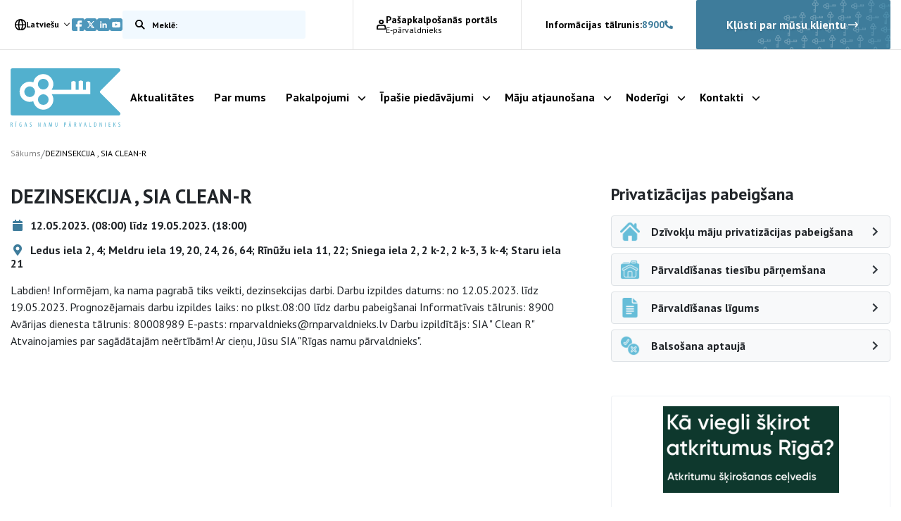

--- FILE ---
content_type: text/html; charset=UTF-8
request_url: https://rnparvaldnieks.lv/partraukumi/dezinsekcija-sia-clean-r-7/
body_size: 13562
content:
<!DOCTYPE html>
<html lang="lv-LV">

<head>
    <meta name="google-site-verification" content="Wh9fVas8EgbqoO38e72Fd0LHvilnFpW5ryBjB7YgW9Y" />
    <meta charset="UTF-8" />
    <meta name="viewport" content="width=device-width, initial-scale=1">

    <script type="text/javascript">
		const AJAXURL = 'https://rnparvaldnieks.lv/wp-admin/admin-ajax.php';
		const $_GET = {};
	</script>

    <!-- Global site tag (gtag.js) - Google Analytics -->
    <script async src="https://www.googletagmanager.com/gtag/js?id=G-Y149B51MXB"></script>
    <script>
        window.dataLayer = window.dataLayer || [];
        function gtag(){dataLayer.push(arguments);}
        gtag('js', new Date());
        // Determine actual values based on your own requirements
        gtag('consent', 'default', {
            'ad_storage': 'denied',
            'analytics_storage': 'denied',
            'functionality_storage': 'granted',
            'personalization_storage': 'denied',
            'security_storage': 'denied',
        });
        gtag('config', 'G-Y149B51MXB');
    </script>
	
	
		<script>
        !function(f,b,e,v,n,t,s)
        {if(f.fbq)return;n=f.fbq=function(){n.callMethod?
        n.callMethod.apply(n,arguments):n.queue.push(arguments)};
        if(!f._fbq)f._fbq=n;n.push=n;n.loaded=!0;n.version='2.0';
        n.queue=[];t=b.createElement(e);t.async=!0;
        t.src=v;s=b.getElementsByTagName(e)[0];
        s.parentNode.insertBefore(t,s)}(window, document,'script',
        'https://connect.facebook.net/en_US/fbevents.js');
        fbq('init', '750269194826228');
        fbq('track', 'PageView');
	</script>
    <noscript><img height="1" width="1" style="display:none" src="https://www.facebook.com/tr?id=750269194826228&ev=PageView&noscript=1" /></noscript>
    <!-- End Meta Pixel Code -->
	
	
    <meta name='robots' content='index, follow, max-image-preview:large, max-snippet:-1, max-video-preview:-1' />
<link rel="alternate" hreflang="lv" href="https://rnparvaldnieks.lv/partraukumi/dezinsekcija-sia-clean-r-7/" />
<link rel="alternate" hreflang="en" href="https://rnparvaldnieks.lv/en/partraukumi/dezinsekcija-sia-clean-r-7/" />
<link rel="alternate" hreflang="x-default" href="https://rnparvaldnieks.lv/partraukumi/dezinsekcija-sia-clean-r-7/" />

	<!-- This site is optimized with the Yoast SEO plugin v26.6 - https://yoast.com/wordpress/plugins/seo/ -->
	<title>DEZINSEKCIJA , SIA CLEAN-R | Rīgas namu pārvaldnieks</title>
	<link rel="canonical" href="https://rnparvaldnieks.lv/partraukumi/dezinsekcija-sia-clean-r-7/" />
	<meta property="og:locale" content="lv_LV" />
	<meta property="og:type" content="article" />
	<meta property="og:title" content="DEZINSEKCIJA , SIA CLEAN-R | Rīgas namu pārvaldnieks" />
	<meta property="og:description" content="Labdien! Informējam, ka nama pagrabā tiks veikti, dezinsekcijas darbi. Darbu izpildes datums: no 12.05.2023...." />
	<meta property="og:url" content="https://rnparvaldnieks.lv/partraukumi/dezinsekcija-sia-clean-r-7/" />
	<meta property="og:site_name" content="Rīgas namu pārvaldnieks" />
	<meta name="twitter:card" content="summary_large_image" />
	<script type="application/ld+json" class="yoast-schema-graph">{"@context":"https://schema.org","@graph":[{"@type":"WebPage","@id":"https://rnparvaldnieks.lv/partraukumi/dezinsekcija-sia-clean-r-7/","url":"https://rnparvaldnieks.lv/partraukumi/dezinsekcija-sia-clean-r-7/","name":"DEZINSEKCIJA , SIA CLEAN-R | Rīgas namu pārvaldnieks","isPartOf":{"@id":"https://rnparvaldnieks.lv/#website"},"datePublished":"2023-04-28T10:17:43+00:00","breadcrumb":{"@id":"https://rnparvaldnieks.lv/partraukumi/dezinsekcija-sia-clean-r-7/#breadcrumb"},"inLanguage":"lv-LV","potentialAction":[{"@type":"ReadAction","target":["https://rnparvaldnieks.lv/partraukumi/dezinsekcija-sia-clean-r-7/"]}]},{"@type":"BreadcrumbList","@id":"https://rnparvaldnieks.lv/partraukumi/dezinsekcija-sia-clean-r-7/#breadcrumb","itemListElement":[{"@type":"ListItem","position":1,"name":"Home","item":"https://rnparvaldnieks.lv/"},{"@type":"ListItem","position":2,"name":"Interruptions","item":"https://rnparvaldnieks.lv/partraukumi/"},{"@type":"ListItem","position":3,"name":"DEZINSEKCIJA , SIA CLEAN-R"}]},{"@type":"WebSite","@id":"https://rnparvaldnieks.lv/#website","url":"https://rnparvaldnieks.lv/","name":"Rīgas namu pārvaldnieks","description":"","potentialAction":[{"@type":"SearchAction","target":{"@type":"EntryPoint","urlTemplate":"https://rnparvaldnieks.lv/?s={search_term_string}"},"query-input":{"@type":"PropertyValueSpecification","valueRequired":true,"valueName":"search_term_string"}}],"inLanguage":"lv-LV"}]}</script>
	<!-- / Yoast SEO plugin. -->


<link rel='dns-prefetch' href='//code.jquery.com' />
<link rel='dns-prefetch' href='//cdnjs.cloudflare.com' />
<link rel='dns-prefetch' href='//cdn.jsdelivr.net' />
<link rel='dns-prefetch' href='//stackpath.bootstrapcdn.com' />
<link rel='dns-prefetch' href='//unpkg.com' />
<link rel='dns-prefetch' href='//widget.qticketapp.com' />
<link rel='dns-prefetch' href='//fonts.googleapis.com' />
<link rel="alternate" title="oEmbed (JSON)" type="application/json+oembed" href="https://rnparvaldnieks.lv/wp-json/oembed/1.0/embed?url=https%3A%2F%2Frnparvaldnieks.lv%2Fpartraukumi%2Fdezinsekcija-sia-clean-r-7%2F" />
<link rel="alternate" title="oEmbed (XML)" type="text/xml+oembed" href="https://rnparvaldnieks.lv/wp-json/oembed/1.0/embed?url=https%3A%2F%2Frnparvaldnieks.lv%2Fpartraukumi%2Fdezinsekcija-sia-clean-r-7%2F&#038;format=xml" />
<style id='wp-img-auto-sizes-contain-inline-css' type='text/css'>
img:is([sizes=auto i],[sizes^="auto," i]){contain-intrinsic-size:3000px 1500px}
/*# sourceURL=wp-img-auto-sizes-contain-inline-css */
</style>
<style id='classic-theme-styles-inline-css' type='text/css'>
/*! This file is auto-generated */
.wp-block-button__link{color:#fff;background-color:#32373c;border-radius:9999px;box-shadow:none;text-decoration:none;padding:calc(.667em + 2px) calc(1.333em + 2px);font-size:1.125em}.wp-block-file__button{background:#32373c;color:#fff;text-decoration:none}
/*# sourceURL=/wp-includes/css/classic-themes.min.css */
</style>
<link rel='stylesheet' id='grand-cookie-css' href='https://rnparvaldnieks.lv/wp-content/plugins/grandcookie/public/css/grand-cookie-public.min.css?ver=1.2.9' type='text/css' media='all' />
<link rel='stylesheet' id='google-font-css' href='//fonts.googleapis.com/css2?family=PT+Sans%3Awght%40400%3B700&#038;display=swap&#038;ver=6.9' type='text/css' media='all' />
<link rel='stylesheet' id='bootstrap-css' href='https://rnparvaldnieks.lv/wp-content/themes/grandem-theme/assets/css/bootstrap.min.css?ver=6.9' type='text/css' media='all' />
<link rel='stylesheet' id='bootstrap-icheck-css' href='//cdnjs.cloudflare.com/ajax/libs/icheck-bootstrap/3.0.1/icheck-bootstrap.min.css?ver=6.9' type='text/css' media='all' />
<link rel='stylesheet' id='jquery-ui-css' href='//code.jquery.com/ui/1.14.1/themes/base/jquery-ui.css?ver=6.9' type='text/css' media='all' />
<link rel='stylesheet' id='font-awesome-css' href='//cdnjs.cloudflare.com/ajax/libs/font-awesome/5.15.1/css/all.min.css?ver=6.9' type='text/css' media='all' />
<link rel='stylesheet' id='fancybox-style-css' href='https://rnparvaldnieks.lv/wp-content/themes/grandem-theme/assets/fancybox-master/dist/jquery.fancybox.min.css?ver=6.9' type='text/css' media='all' />
<link rel='stylesheet' id='slick-css-css' href='//cdn.jsdelivr.net/npm/@accessible360/accessible-slick@1.0.1/slick/slick.min.css?ver=6.9' type='text/css' media='all' />
<link rel='stylesheet' id='slick-css-theme-css' href='//cdn.jsdelivr.net/npm/@accessible360/accessible-slick@1.0.1/slick/accessible-slick-theme.min.css?ver=6.9' type='text/css' media='all' />
<link rel='stylesheet' id='magnific-popup-css-css' href='https://cdnjs.cloudflare.com/ajax/libs/magnific-popup.js/1.1.0/magnific-popup.min.css?ver=6.9' type='text/css' media='all' />
<link rel='stylesheet' id='theme-css-css' href='https://rnparvaldnieks.lv/wp-content/themes/grandem-theme/style.css?ver=1764146899' type='text/css' media='all' />
<link rel='stylesheet' id='litepicker-css-css' href='//cdn.jsdelivr.net/npm/litepicker/dist/css/litepicker.css?ver=6.9' type='text/css' media='all' />
<link rel='stylesheet' id='niceselect-css-css' href='https://rnparvaldnieks.lv/wp-content/themes/grandem-theme/assets/css/nice-select.css?ver=6.9' type='text/css' media='all' />
<script type="text/javascript" id="wpml-cookie-js-extra">
/* <![CDATA[ */
var wpml_cookies = {"wp-wpml_current_language":{"value":"lv","expires":1,"path":"/"}};
var wpml_cookies = {"wp-wpml_current_language":{"value":"lv","expires":1,"path":"/"}};
//# sourceURL=wpml-cookie-js-extra
/* ]]> */
</script>
<script type="text/javascript" src="https://rnparvaldnieks.lv/wp-content/plugins/sitepress-multilingual-cms/res/js/cookies/language-cookie.js?ver=486900" id="wpml-cookie-js" defer="defer" data-wp-strategy="defer"></script>
<script type="text/javascript" src="https://rnparvaldnieks.lv/wp-includes/js/jquery/jquery.min.js?ver=3.7.1" id="jquery-core-js"></script>
<script type="text/javascript" src="https://rnparvaldnieks.lv/wp-includes/js/jquery/jquery-migrate.min.js?ver=3.4.1" id="jquery-migrate-js"></script>
<script type="text/javascript" id="grand-cookie-desc-js-extra">
/* <![CDATA[ */
var grand_vars = {"ua_code":null,"style":"popup","layout":"cloud","position":"bottom center","site_url":"https://rnparvaldnieks.lv","policy_link":"/sikdatnu-lietosanas-deklaracija/","acf_options":"{\"lv-LV\":{\"consent_modal\":{\"title\":\"\",\"description\":\"\",\"primary_btn\":{\"text\":\"\",\"role\":\"accept_all\"},\"secondary_btn\":{\"text\":\"\",\"role\":\"accept_necessary\"}},\"settings_modal\":{\"title\":\"\",\"save_settings_btn\":\"\",\"accept_all_btn\":\"\",\"reject_all_btn\":\"\",\"close_btn_label\":\"\",\"cookie_table_headers\":[{\"col1\":\"\"},{\"col2\":\"\"},{\"col3\":\"\"},{\"col4\":\"\"}],\"blocks\":[]}}}","backend_editing":null};
//# sourceURL=grand-cookie-desc-js-extra
/* ]]> */
</script>
<script type="text/javascript" src="https://rnparvaldnieks.lv/wp-content/themes/grandem-theme/cookie/cookie_desc.js?ver=1.2.9" id="grand-cookie-desc-js"></script>
<script type="text/javascript" src="https://rnparvaldnieks.lv/wp-content/themes/grandem-theme/cookie/cookie_config.js?ver=1.2.9" id="grand-cookie-config-js"></script>
<script type="text/javascript" id="grand-cookie-js-extra">
/* <![CDATA[ */
var grand_vars = {"ua_code":null,"style":"popup","layout":"cloud","position":"bottom center","site_url":"https://rnparvaldnieks.lv","policy_link":"/sikdatnu-lietosanas-deklaracija/","acf_options":"{\"lv-LV\":{\"consent_modal\":{\"title\":\"\",\"description\":\"\",\"primary_btn\":{\"text\":\"\",\"role\":\"accept_all\"},\"secondary_btn\":{\"text\":\"\",\"role\":\"accept_necessary\"}},\"settings_modal\":{\"title\":\"\",\"save_settings_btn\":\"\",\"accept_all_btn\":\"\",\"reject_all_btn\":\"\",\"close_btn_label\":\"\",\"cookie_table_headers\":[{\"col1\":\"\"},{\"col2\":\"\"},{\"col3\":\"\"},{\"col4\":\"\"}],\"blocks\":[]}}}","backend_editing":null};
//# sourceURL=grand-cookie-js-extra
/* ]]> */
</script>
<script type="text/javascript" src="https://rnparvaldnieks.lv/wp-content/plugins/grandcookie/public/js/grand-cookie-public.min.js?ver=1.2.9" id="grand-cookie-js"></script>
<script type="text/javascript" src="//code.jquery.com/ui/1.14.1/jquery-ui.min.js?ver=6.9" id="jquery-ui-js"></script>
<script type="text/javascript" src="//cdnjs.cloudflare.com/ajax/libs/jquery-validate/1.19.2/jquery.validate.min.js?ver=6.9" id="jquery-validate-js"></script>
<script type="text/javascript" src="//cdn.jsdelivr.net/npm/popper.js@1.16.1/dist/umd/popper.min.js?ver=6.9" id="bootstrap-popper-js"></script>
<script type="text/javascript" src="//stackpath.bootstrapcdn.com/bootstrap/4.5.2/js/bootstrap.min.js?ver=6.9" id="bootstrap-js"></script>
<script type="text/javascript" src="//cdn.jsdelivr.net/npm/@accessible360/accessible-slick@1.0.1/slick/slick.min.js?ver=6.9" id="slick-js-js"></script>
<script type="text/javascript" src="//unpkg.com/isotope-layout@3/dist/isotope.pkgd.min.js?ver=6.9" id="isotope-js"></script>
<script type="text/javascript" src="//cdnjs.cloudflare.com/ajax/libs/magnific-popup.js/1.1.0/jquery.magnific-popup.min.js?ver=6.9" id="magnific-popup-js-js"></script>
<script type="text/javascript" src="https://rnparvaldnieks.lv/wp-content/themes/grandem-theme/assets/js/jquery.cookies.js?ver=0.0.37" id="jquery-cookies-js"></script>
<script type="text/javascript" src="https://rnparvaldnieks.lv/wp-content/themes/grandem-theme/assets/fancybox-master/dist/jquery.fancybox.min.js?ver=6.9" id="fancybox-script-js"></script>
<script type="text/javascript" src="https://rnparvaldnieks.lv/wp-content/themes/grandem-theme/assets/js/Form.js?ver=0.0.37" id="Form-js"></script>
<script type="text/javascript" src="https://rnparvaldnieks.lv/wp-content/themes/grandem-theme/assets/js/script.js?ver=0.0.37" id="theme-script-js"></script>
<script type="text/javascript" src="//cdn.jsdelivr.net/npm/litepicker/dist/litepicker.js?ver=0.0.37" id="litepicker-js"></script>
<script type="text/javascript" src="https://rnparvaldnieks.lv/wp-content/themes/grandem-theme/assets/js/jquery.nice-select.min.js?ver=0.0.37" id="niceselect-js-js"></script>
<link rel="https://api.w.org/" href="https://rnparvaldnieks.lv/wp-json/" /><link rel="alternate" title="JSON" type="application/json" href="https://rnparvaldnieks.lv/wp-json/wp/v2/interruption/23214" /><link rel="EditURI" type="application/rsd+xml" title="RSD" href="https://rnparvaldnieks.lv/xmlrpc.php?rsd" />
<meta name="generator" content="WordPress 6.9" />
<link rel='shortlink' href='https://rnparvaldnieks.lv/?p=23214' />
<meta name="generator" content="WPML ver:4.8.6 stt:1,31;" />
<link rel="icon" href="https://rnparvaldnieks.lv/wp-content/uploads/2021/03/favicon-rnp.svg" sizes="32x32" />
<link rel="icon" href="https://rnparvaldnieks.lv/wp-content/uploads/2021/03/favicon-rnp.svg" sizes="192x192" />
<link rel="apple-touch-icon" href="https://rnparvaldnieks.lv/wp-content/uploads/2021/03/favicon-rnp.svg" />
<meta name="msapplication-TileImage" content="https://rnparvaldnieks.lv/wp-content/uploads/2021/03/favicon-rnp.svg" />


<div id="webchat"></div>

<script>
  function onChatOptions() {
    return {
      params : {
              // Optional parameters
              /*mainColor: '#64bbd8',
              botIntroEn: '👋 Sveiki, esmu RNP virtuālais asistents Juris. Kā varu palīdzēt?',
              botIntroLv: '👋 Sveiki, esmu RNP virtuālais asistents Juris. Kā varu palīdzēt?',
              botIntroRu: '👋 Sveiki, esmu RNP virtuālais asistents Juris. Kā varu palīdzēt?',
              showGreetingsBanner: 'true',
              botNameEn: 'Juris',
              botNameLv: 'Juris',
              botNameLt: 'RNP VA',
              botShowIntro: 'true',
              chatPlacementType: 'popup',
              chatWidth: 24,
              chatHeight: 78,
              opened: 'false',*/
      },
      style : {
              // Optional parameters
              /*userTextColor: '#fff',
              botTextColor: '#000000',
              botAvatarUrl: 'https://va.tilde.com/api/prodk8sbotrnpva0/avatar/4Q841HF6UZ0U.png',
              botMessageColor: '#e2e6ea',
              userMessageColor: '#64bbd8',*/
              hideUploadButton:false
      }
    };
  };
</script>
<script type="text/javascript" src="https://va.tilde.com/scontent/prodk8sbotrnpva0/chat/botchat.min.js"></script>

<style id='global-styles-inline-css' type='text/css'>
:root{--wp--preset--aspect-ratio--square: 1;--wp--preset--aspect-ratio--4-3: 4/3;--wp--preset--aspect-ratio--3-4: 3/4;--wp--preset--aspect-ratio--3-2: 3/2;--wp--preset--aspect-ratio--2-3: 2/3;--wp--preset--aspect-ratio--16-9: 16/9;--wp--preset--aspect-ratio--9-16: 9/16;--wp--preset--color--black: #000000;--wp--preset--color--cyan-bluish-gray: #abb8c3;--wp--preset--color--white: #ffffff;--wp--preset--color--pale-pink: #f78da7;--wp--preset--color--vivid-red: #cf2e2e;--wp--preset--color--luminous-vivid-orange: #ff6900;--wp--preset--color--luminous-vivid-amber: #fcb900;--wp--preset--color--light-green-cyan: #7bdcb5;--wp--preset--color--vivid-green-cyan: #00d084;--wp--preset--color--pale-cyan-blue: #8ed1fc;--wp--preset--color--vivid-cyan-blue: #0693e3;--wp--preset--color--vivid-purple: #9b51e0;--wp--preset--gradient--vivid-cyan-blue-to-vivid-purple: linear-gradient(135deg,rgb(6,147,227) 0%,rgb(155,81,224) 100%);--wp--preset--gradient--light-green-cyan-to-vivid-green-cyan: linear-gradient(135deg,rgb(122,220,180) 0%,rgb(0,208,130) 100%);--wp--preset--gradient--luminous-vivid-amber-to-luminous-vivid-orange: linear-gradient(135deg,rgb(252,185,0) 0%,rgb(255,105,0) 100%);--wp--preset--gradient--luminous-vivid-orange-to-vivid-red: linear-gradient(135deg,rgb(255,105,0) 0%,rgb(207,46,46) 100%);--wp--preset--gradient--very-light-gray-to-cyan-bluish-gray: linear-gradient(135deg,rgb(238,238,238) 0%,rgb(169,184,195) 100%);--wp--preset--gradient--cool-to-warm-spectrum: linear-gradient(135deg,rgb(74,234,220) 0%,rgb(151,120,209) 20%,rgb(207,42,186) 40%,rgb(238,44,130) 60%,rgb(251,105,98) 80%,rgb(254,248,76) 100%);--wp--preset--gradient--blush-light-purple: linear-gradient(135deg,rgb(255,206,236) 0%,rgb(152,150,240) 100%);--wp--preset--gradient--blush-bordeaux: linear-gradient(135deg,rgb(254,205,165) 0%,rgb(254,45,45) 50%,rgb(107,0,62) 100%);--wp--preset--gradient--luminous-dusk: linear-gradient(135deg,rgb(255,203,112) 0%,rgb(199,81,192) 50%,rgb(65,88,208) 100%);--wp--preset--gradient--pale-ocean: linear-gradient(135deg,rgb(255,245,203) 0%,rgb(182,227,212) 50%,rgb(51,167,181) 100%);--wp--preset--gradient--electric-grass: linear-gradient(135deg,rgb(202,248,128) 0%,rgb(113,206,126) 100%);--wp--preset--gradient--midnight: linear-gradient(135deg,rgb(2,3,129) 0%,rgb(40,116,252) 100%);--wp--preset--font-size--small: 13px;--wp--preset--font-size--medium: 20px;--wp--preset--font-size--large: 36px;--wp--preset--font-size--x-large: 42px;--wp--preset--spacing--20: 0.44rem;--wp--preset--spacing--30: 0.67rem;--wp--preset--spacing--40: 1rem;--wp--preset--spacing--50: 1.5rem;--wp--preset--spacing--60: 2.25rem;--wp--preset--spacing--70: 3.38rem;--wp--preset--spacing--80: 5.06rem;--wp--preset--shadow--natural: 6px 6px 9px rgba(0, 0, 0, 0.2);--wp--preset--shadow--deep: 12px 12px 50px rgba(0, 0, 0, 0.4);--wp--preset--shadow--sharp: 6px 6px 0px rgba(0, 0, 0, 0.2);--wp--preset--shadow--outlined: 6px 6px 0px -3px rgb(255, 255, 255), 6px 6px rgb(0, 0, 0);--wp--preset--shadow--crisp: 6px 6px 0px rgb(0, 0, 0);}:where(.is-layout-flex){gap: 0.5em;}:where(.is-layout-grid){gap: 0.5em;}body .is-layout-flex{display: flex;}.is-layout-flex{flex-wrap: wrap;align-items: center;}.is-layout-flex > :is(*, div){margin: 0;}body .is-layout-grid{display: grid;}.is-layout-grid > :is(*, div){margin: 0;}:where(.wp-block-columns.is-layout-flex){gap: 2em;}:where(.wp-block-columns.is-layout-grid){gap: 2em;}:where(.wp-block-post-template.is-layout-flex){gap: 1.25em;}:where(.wp-block-post-template.is-layout-grid){gap: 1.25em;}.has-black-color{color: var(--wp--preset--color--black) !important;}.has-cyan-bluish-gray-color{color: var(--wp--preset--color--cyan-bluish-gray) !important;}.has-white-color{color: var(--wp--preset--color--white) !important;}.has-pale-pink-color{color: var(--wp--preset--color--pale-pink) !important;}.has-vivid-red-color{color: var(--wp--preset--color--vivid-red) !important;}.has-luminous-vivid-orange-color{color: var(--wp--preset--color--luminous-vivid-orange) !important;}.has-luminous-vivid-amber-color{color: var(--wp--preset--color--luminous-vivid-amber) !important;}.has-light-green-cyan-color{color: var(--wp--preset--color--light-green-cyan) !important;}.has-vivid-green-cyan-color{color: var(--wp--preset--color--vivid-green-cyan) !important;}.has-pale-cyan-blue-color{color: var(--wp--preset--color--pale-cyan-blue) !important;}.has-vivid-cyan-blue-color{color: var(--wp--preset--color--vivid-cyan-blue) !important;}.has-vivid-purple-color{color: var(--wp--preset--color--vivid-purple) !important;}.has-black-background-color{background-color: var(--wp--preset--color--black) !important;}.has-cyan-bluish-gray-background-color{background-color: var(--wp--preset--color--cyan-bluish-gray) !important;}.has-white-background-color{background-color: var(--wp--preset--color--white) !important;}.has-pale-pink-background-color{background-color: var(--wp--preset--color--pale-pink) !important;}.has-vivid-red-background-color{background-color: var(--wp--preset--color--vivid-red) !important;}.has-luminous-vivid-orange-background-color{background-color: var(--wp--preset--color--luminous-vivid-orange) !important;}.has-luminous-vivid-amber-background-color{background-color: var(--wp--preset--color--luminous-vivid-amber) !important;}.has-light-green-cyan-background-color{background-color: var(--wp--preset--color--light-green-cyan) !important;}.has-vivid-green-cyan-background-color{background-color: var(--wp--preset--color--vivid-green-cyan) !important;}.has-pale-cyan-blue-background-color{background-color: var(--wp--preset--color--pale-cyan-blue) !important;}.has-vivid-cyan-blue-background-color{background-color: var(--wp--preset--color--vivid-cyan-blue) !important;}.has-vivid-purple-background-color{background-color: var(--wp--preset--color--vivid-purple) !important;}.has-black-border-color{border-color: var(--wp--preset--color--black) !important;}.has-cyan-bluish-gray-border-color{border-color: var(--wp--preset--color--cyan-bluish-gray) !important;}.has-white-border-color{border-color: var(--wp--preset--color--white) !important;}.has-pale-pink-border-color{border-color: var(--wp--preset--color--pale-pink) !important;}.has-vivid-red-border-color{border-color: var(--wp--preset--color--vivid-red) !important;}.has-luminous-vivid-orange-border-color{border-color: var(--wp--preset--color--luminous-vivid-orange) !important;}.has-luminous-vivid-amber-border-color{border-color: var(--wp--preset--color--luminous-vivid-amber) !important;}.has-light-green-cyan-border-color{border-color: var(--wp--preset--color--light-green-cyan) !important;}.has-vivid-green-cyan-border-color{border-color: var(--wp--preset--color--vivid-green-cyan) !important;}.has-pale-cyan-blue-border-color{border-color: var(--wp--preset--color--pale-cyan-blue) !important;}.has-vivid-cyan-blue-border-color{border-color: var(--wp--preset--color--vivid-cyan-blue) !important;}.has-vivid-purple-border-color{border-color: var(--wp--preset--color--vivid-purple) !important;}.has-vivid-cyan-blue-to-vivid-purple-gradient-background{background: var(--wp--preset--gradient--vivid-cyan-blue-to-vivid-purple) !important;}.has-light-green-cyan-to-vivid-green-cyan-gradient-background{background: var(--wp--preset--gradient--light-green-cyan-to-vivid-green-cyan) !important;}.has-luminous-vivid-amber-to-luminous-vivid-orange-gradient-background{background: var(--wp--preset--gradient--luminous-vivid-amber-to-luminous-vivid-orange) !important;}.has-luminous-vivid-orange-to-vivid-red-gradient-background{background: var(--wp--preset--gradient--luminous-vivid-orange-to-vivid-red) !important;}.has-very-light-gray-to-cyan-bluish-gray-gradient-background{background: var(--wp--preset--gradient--very-light-gray-to-cyan-bluish-gray) !important;}.has-cool-to-warm-spectrum-gradient-background{background: var(--wp--preset--gradient--cool-to-warm-spectrum) !important;}.has-blush-light-purple-gradient-background{background: var(--wp--preset--gradient--blush-light-purple) !important;}.has-blush-bordeaux-gradient-background{background: var(--wp--preset--gradient--blush-bordeaux) !important;}.has-luminous-dusk-gradient-background{background: var(--wp--preset--gradient--luminous-dusk) !important;}.has-pale-ocean-gradient-background{background: var(--wp--preset--gradient--pale-ocean) !important;}.has-electric-grass-gradient-background{background: var(--wp--preset--gradient--electric-grass) !important;}.has-midnight-gradient-background{background: var(--wp--preset--gradient--midnight) !important;}.has-small-font-size{font-size: var(--wp--preset--font-size--small) !important;}.has-medium-font-size{font-size: var(--wp--preset--font-size--medium) !important;}.has-large-font-size{font-size: var(--wp--preset--font-size--large) !important;}.has-x-large-font-size{font-size: var(--wp--preset--font-size--x-large) !important;}
/*# sourceURL=global-styles-inline-css */
</style>
</head>
<body class="wp-singular interruption-template-default single single-interruption postid-23214 wp-theme-grandem-theme">

	<div class="body-bg" style="background-image: url(https://rnparvaldnieks.lv/wp-content/uploads/2021/06/body-bg.png)"></div>







<!-- Header -->
<header class="header_wrapper">
    <div class="header_upper hide_below_1200">
        <div class="container">
            <div class="header_urow">
                <div class="header_language_switcher" role="navigation">
                    <button type="button" id="language_switch" aria-haspopup="true" aria-expanded="false" title="Atveriet izvēlni, lai mainītu vietņu valodu">
                        <img src="https://rnparvaldnieks.lv/wp-content/themes/grandem-theme/assets/svg/globe.svg" alt="">
                        Latviešu                    </button>
                    <div class="language_popup">
                                                    <a href="https://rnparvaldnieks.lv/en/partraukumi/dezinsekcija-sia-clean-r-7/">English</a>
                                            </div>
                </div>

                <nav class="header_social">
                    <a target="_blank" rel="noopener noreferrer" href="https://www.facebook.com/rigasnamuparvaldnieks/"><img src="https://rnparvaldnieks.lv/wp-content/themes/grandem-theme/assets/svg/facebook-light_blue.svg" alt="Facebook"></a>
                    <a target="_blank" rel="noopener noreferrer" href="https://twitter.com/rnparvaldnieks"><img src="https://rnparvaldnieks.lv/wp-content/themes/grandem-theme/assets/svg/x-light_blue.svg" alt="Twitter"></a>
                    <a target="_blank" rel="noopener noreferrer" href="https://www.linkedin.com/company/rnparvaldnieks/"><img src="https://rnparvaldnieks.lv/wp-content/themes/grandem-theme/assets/svg/linkedin-light_blue.svg" alt="LinkedIn"></a>
                    <a target="_blank" rel="noopener noreferrer" href="https://www.youtube.com/channel/UCI9hTdaIxkPmw16hGPdUOUg"><img src="https://rnparvaldnieks.lv/wp-content/themes/grandem-theme/assets/svg/youtube-light_blue.svg" alt="YouTube"></a>
                </nav>

                <div class="header_search">
                    <form class="search" action="/" role="search">
                        <label for="search_input" class="sr-only">Meklēt vietnē</label>
                        <input type="text" id="search_input" class="tog-inact" name="s" value="" placeholder="Meklē:" required>
                        <button type="submit" title="Meklēt"></button>
                    </form>
                </div>
            </div>

            <div class="header_urow">
                <a href="https://e-parvaldnieks.lv/" class="header_eparvald">
                    <img src="https://rnparvaldnieks.lv/wp-content/themes/grandem-theme/assets/svg/user.svg" alt="">
                    <div>
                        <p>Pašapkalpošanās portāls</p>
                        <p>E-pārvaldnieks</p>
                    </div>
                </a>
            </div>
            
            <div class="header_urow">
                <div class="header_info_phone">
                    <a href="tel:8900">Informācijas tālrunis: <span>8900</span> <svg xmlns="http://www.w3.org/2000/svg" width="11.072" height="11.072" viewBox="0 0 11.072 11.072">
  <path id="phone-alt-solid_1_" data-name="phone-alt-solid (1)" d="M10.756,7.83,8.334,6.792a.519.519,0,0,0-.605.149L6.656,8.252A8.015,8.015,0,0,1,2.824,4.42l1.31-1.073a.518.518,0,0,0,.149-.605L3.246.32a.522.522,0,0,0-.595-.3L.4.538a.519.519,0,0,0-.4.506A10.033,10.033,0,0,0,10.034,11.078a.519.519,0,0,0,.506-.4l.519-2.249a.525.525,0,0,0-.3-.6Z" transform="translate(0 -0.006)" fill="#52b0ce"/>
</svg>
</a>
                </div>
            </div>

            <a href="/jaunajiem-klientiem" class="header_become_client">
                Kļūsti par mūsu klientu                <img src="https://rnparvaldnieks.lv/wp-content/themes/grandem-theme/assets/svg/arrow-right_white.svg" alt="">
            </a>
        </div>
    </div>
    <div class="header_lower">
        <div class="container">
            <a class="header_logo" href="https://rnparvaldnieks.lv"><img class="img-fluid" src="https://rnparvaldnieks.lv/wp-content/themes/grandem-theme/assets/svg/logo.svg" alt="Rīgas namu pārvaldnieks"></a>

            <div class="header_language_switcher hide_above_1200" style="margin: 0 auto 0 60px;">
                <button type="button" id="language_switch_mobile" aria-haspopup="true" aria-expanded="false" title="Atveriet izvēlni, lai mainītu vietņu valodu">
                    <img src="https://rnparvaldnieks.lv/wp-content/themes/grandem-theme/assets/svg/globe.svg" alt="">
                    Latviešu                </button>
                <div class="language_popup">
                                            <a href="https://rnparvaldnieks.lv/en/partraukumi/dezinsekcija-sia-clean-r-7/">English</a>
                                    </div>
            </div>

            <div id="main-menu" class="col position-static px-0 hide_below_1200">
                <nav>
                    <div class="menu-main-menu-lv-container"><ul id="menu-main-menu-lv" class="pt-3 d-flex justify-content-between font-weight-bold h6"><li id="menu-item-173" class="menu-item menu-item-type-custom menu-item-object-custom menu-item-173"><a href="/jaunumi/">Aktualitātes</a></li>
<li id="menu-item-29825" class="menu-item menu-item-type-post_type menu-item-object-page menu-item-29825"><a href="https://rnparvaldnieks.lv/par-mums/">Par mums</a></li>
<li id="menu-item-29827" class="menu-item menu-item-type-post_type menu-item-object-page menu-item-has-children menu-item-29827"><a href="https://rnparvaldnieks.lv/pakalpojumi/">Pakalpojumi</a>
<div class='sub-menu-wrap'><ul class='sub-menu container mx-auto'>
	<li id="menu-item-30093" class="menu-item menu-item-type-post_type menu-item-object-page menu-item-30093"><a href="https://rnparvaldnieks.lv/pakalpojumi/ikdienas-pakalpojumi/">Ikdienas pakalpojumi</a></li>
	<li id="menu-item-30094" class="menu-item menu-item-type-post_type menu-item-object-page menu-item-30094"><a href="https://rnparvaldnieks.lv/pakalpojumi/individualie-pakalpojumi/">Individuālie pakalpojumi</a></li>
	<li id="menu-item-30095" class="menu-item menu-item-type-post_type menu-item-object-page menu-item-30095"><a href="https://rnparvaldnieks.lv/pakalpojumi/remonti-un-labiekartosana/">Remonti un labiekārtošana</a></li>
</ul></div>
</li>
<li id="menu-item-30123" class="menu-item menu-item-type-post_type menu-item-object-page menu-item-has-children menu-item-30123"><a href="https://rnparvaldnieks.lv/ipasie-piedavajumi/">Īpašie piedāvājumi</a>
<div class='sub-menu-wrap'><ul class='sub-menu container mx-auto'>
	<li id="menu-item-30122" class="menu-item menu-item-type-post_type menu-item-object-page menu-item-30122"><a href="https://rnparvaldnieks.lv/ipasie-piedavajumi/renovacijas-projektu-vadiba/">Renovācijas projektu vadība</a></li>
	<li id="menu-item-30808" class="menu-item menu-item-type-post_type menu-item-object-page menu-item-30808"><a href="https://rnparvaldnieks.lv/ipasie-piedavajumi/viedie-udens-skaititaji/">Viedie ūdens skaitītāji</a></li>
	<li id="menu-item-30633" class="menu-item menu-item-type-post_type menu-item-object-page menu-item-30633"><a href="https://rnparvaldnieks.lv/ipasie-piedavajumi/zemes-izpirksana-dalita-ipasuma-izbeigsanai/">Zemes izpirkšana dalītā īpašuma izbeigšanai</a></li>
</ul></div>
</li>
<li id="menu-item-29828" class="menu-item menu-item-type-post_type menu-item-object-page menu-item-has-children menu-item-29828"><a href="https://rnparvaldnieks.lv/maju-atjaunosana/">Māju atjaunošana</a>
<div class='sub-menu-wrap'><ul class='sub-menu container mx-auto'>
	<li id="menu-item-31759" class="menu-item menu-item-type-post_type menu-item-object-page menu-item-31759"><a href="https://rnparvaldnieks.lv/ipasie-piedavajumi/renovacijas-projektu-vadiba/">Piesakies pilnai renovācijai</a></li>
	<li id="menu-item-32974" class="menu-item menu-item-type-post_type menu-item-object-page menu-item-32974"><a href="https://rnparvaldnieks.lv/maju-atjaunosana/atjaunosanas-projektu-vadiba/">Piesakies fasādes vai konstrukciju atjaunošanai</a></li>
	<li id="menu-item-3580" class="menu-item menu-item-type-post_type menu-item-object-page menu-item-3580"><a href="https://rnparvaldnieks.lv/maju-atjaunosana/atjaunotas-majas/">Atjaunotās mājas</a></li>
	<li id="menu-item-3578" class="menu-item menu-item-type-post_type menu-item-object-page menu-item-3578"><a href="https://rnparvaldnieks.lv/maju-atjaunosana/dzivojamas-majas-energoaudits/">Energoaudits</a></li>
	<li id="menu-item-26863" class="menu-item menu-item-type-post_type menu-item-object-page menu-item-26863"><a href="https://rnparvaldnieks.lv/maju-atjaunosana/apkaimes-atjaunosanas-finansesana-izmantojot-energoefektivitates-ligumu-renewall/">Apkaimes atjaunošanas finansēšana, izmantojot energoefektivitātes līgumu – RenewALL</a></li>
</ul></div>
</li>
<li id="menu-item-29826" class="menu-item menu-item-type-post_type menu-item-object-page menu-item-has-children menu-item-29826"><a href="https://rnparvaldnieks.lv/noderigi/">Noderīgi</a>
<div class='sub-menu-wrap'><ul class='sub-menu container mx-auto'>
	<li id="menu-item-36045" class="menu-item menu-item-type-post_type menu-item-object-page menu-item-36045"><a href="https://rnparvaldnieks.lv/noderigi/dzivoklu-maju-privatizacijas-pabeigsana/">Dzīvokļu māju privatizācijas pabeigšana</a></li>
	<li id="menu-item-6805" class="menu-item menu-item-type-post_type menu-item-object-page menu-item-6805"><a href="https://rnparvaldnieks.lv/noderigi/ka-iesniegt-udens-skaititaju-radijumus/">Kā iesniegt ūdens skaitītāju rādījumus</a></li>
	<li id="menu-item-7551" class="menu-item menu-item-type-post_type menu-item-object-page menu-item-7551"><a href="https://rnparvaldnieks.lv/noderigi/kopibas_lemumu_pienemsana/">Kopības lēmumu pieņemšana</a></li>
	<li id="menu-item-7875" class="menu-item menu-item-type-post_type menu-item-object-page menu-item-7875"><a href="https://rnparvaldnieks.lv/noderigi/jautajumi-atbildes/">Jautājumi/Atbildes</a></li>
	<li id="menu-item-3812" class="menu-item menu-item-type-post_type menu-item-object-page menu-item-3812"><a href="https://rnparvaldnieks.lv/noderigi/iesniegumu-veidlapas/">Iesniegumu veidlapas</a></li>
	<li id="menu-item-36098" class="menu-item menu-item-type-post_type menu-item-object-page menu-item-36098"><a href="https://rnparvaldnieks.lv/noderigi/izmaksu-skaidrojums/">Izmaksu skaidrojums</a></li>
</ul></div>
</li>
<li id="menu-item-30074" class="menu-item menu-item-type-post_type menu-item-object-page menu-item-has-children menu-item-30074"><a href="https://rnparvaldnieks.lv/kontakti/">Kontakti</a>
<div class='sub-menu-wrap'><ul class='sub-menu container mx-auto'>
	<li id="menu-item-30058" class="menu-item menu-item-type-post_type menu-item-object-page menu-item-30058"><a href="https://rnparvaldnieks.lv/kontakti/ikdiena-un-avarijas-situacijas/">Kontakti</a></li>
	<li id="menu-item-30063" class="menu-item menu-item-type-post_type menu-item-object-page menu-item-30063"><a href="https://rnparvaldnieks.lv/kontakti/klientu_apkalposanas_centri/">Klientu apkalpošanas centri</a></li>
	<li id="menu-item-30062" class="menu-item menu-item-type-post_type menu-item-object-page menu-item-30062"><a href="https://rnparvaldnieks.lv/kontakti/komunalo-pakalpojumu-sniedzeju-kontakti/">Komunālo pakalpojumu sniedzēju kontakti</a></li>
	<li id="menu-item-29274" class="menu-item menu-item-type-post_type menu-item-object-page menu-item-29274"><a href="https://rnparvaldnieks.lv/kontakti/mobila-lietotne/">Mobilā lietotne</a></li>
	<li id="menu-item-30061" class="menu-item menu-item-type-post_type menu-item-object-page menu-item-30061"><a href="https://rnparvaldnieks.lv/kontakti/adrese-un-rekinu-rekviziti/">Adrese un rēķinu rekvizīti</a></li>
	<li id="menu-item-30060" class="menu-item menu-item-type-post_type menu-item-object-page menu-item-30060"><a href="https://rnparvaldnieks.lv/kontakti/medijiem/">Medijiem</a></li>
</ul></div>
</li>
</ul></div>                </nav>
            </div>

            <div class="hide_above_1200">
                <button type="button" id="menu-toggler" title="Toggle navigation"><i class="fas fa-bars fa-2x"></i></button>
            </div>
        </div>
    </div>

    <script>
        jQuery(document).ready(function($) {
            $('#main-menu ul li.menu-item-has-children').each(function() {
                $(this).find('.sub-menu-wrap').before(`
                    <button type="button" class="js_child_menu_btn">
                        <span class="sr-only">Parādīt apakšizvēlni</span>
                    </button>
                `);
            });
            $(document).on('click', '.js_child_menu_btn', function() {
                var $parentLi = $(this).parent();
                if ($parentLi.hasClass('submenu_active')) {
                    $parentLi.removeClass('submenu_active');
                } else {
                    $('#menu-main-menu-lv .submenu_active').removeClass('submenu_active');
                    $parentLi.addClass('submenu_active');
                }
            });
            $(document).on('keydown', '.sub-menu a', function(e) {
                if (e.key === 'Tab') {
                    var $subMenu = $(this).closest('.sub-menu');
                    var $lastFocusableElement = $subMenu.find('a').last();
                    if ($(this).is($lastFocusableElement)) {
                        var $parentLi = $(this).closest('.menu-item-has-children');
                        $parentLi.removeClass('submenu_active');
                    }
                }
            });
        });
    </script>
</header>



<!-- Header mobile menu -->
<div id="mobile-menu" class="container hide_above_1200">
    <form class="search header_search" action="/" role="search">
        <label for="mobile_search_input" class="sr-only">Meklēt vietnē</label>
        <input type="text" id="mobile_search_input" class="tog-inact" name="s" value="" placeholder="Meklē:" required>
        <button type="submit" title="Meklēt"></button>
    </form>

    <div class="row mt-3">
        <div id="mobile-menu-items" class="col px-0">
            <div class="menu-main-menu-lv-container"><ul id="menu-main-menu-lv-1" class="mobile-nav-menu font-weight-bold h6"><li class="menu-item menu-item-type-custom menu-item-object-custom menu-item-173"><a href="/jaunumi/">Aktualitātes</a></li>
<li class="menu-item menu-item-type-post_type menu-item-object-page menu-item-29825"><a href="https://rnparvaldnieks.lv/par-mums/">Par mums</a></li>
<li class="menu-item menu-item-type-post_type menu-item-object-page menu-item-has-children menu-item-29827"><a href="https://rnparvaldnieks.lv/pakalpojumi/">Pakalpojumi</a>
<ul class="sub-menu">
	<li class="menu-item menu-item-type-post_type menu-item-object-page menu-item-30093"><a href="https://rnparvaldnieks.lv/pakalpojumi/ikdienas-pakalpojumi/">Ikdienas pakalpojumi</a></li>
	<li class="menu-item menu-item-type-post_type menu-item-object-page menu-item-30094"><a href="https://rnparvaldnieks.lv/pakalpojumi/individualie-pakalpojumi/">Individuālie pakalpojumi</a></li>
	<li class="menu-item menu-item-type-post_type menu-item-object-page menu-item-30095"><a href="https://rnparvaldnieks.lv/pakalpojumi/remonti-un-labiekartosana/">Remonti un labiekārtošana</a></li>
</ul>
</li>
<li class="menu-item menu-item-type-post_type menu-item-object-page menu-item-has-children menu-item-30123"><a href="https://rnparvaldnieks.lv/ipasie-piedavajumi/">Īpašie piedāvājumi</a>
<ul class="sub-menu">
	<li class="menu-item menu-item-type-post_type menu-item-object-page menu-item-30122"><a href="https://rnparvaldnieks.lv/ipasie-piedavajumi/renovacijas-projektu-vadiba/">Renovācijas projektu vadība</a></li>
	<li class="menu-item menu-item-type-post_type menu-item-object-page menu-item-30808"><a href="https://rnparvaldnieks.lv/ipasie-piedavajumi/viedie-udens-skaititaji/">Viedie ūdens skaitītāji</a></li>
	<li class="menu-item menu-item-type-post_type menu-item-object-page menu-item-30633"><a href="https://rnparvaldnieks.lv/ipasie-piedavajumi/zemes-izpirksana-dalita-ipasuma-izbeigsanai/">Zemes izpirkšana dalītā īpašuma izbeigšanai</a></li>
</ul>
</li>
<li class="menu-item menu-item-type-post_type menu-item-object-page menu-item-has-children menu-item-29828"><a href="https://rnparvaldnieks.lv/maju-atjaunosana/">Māju atjaunošana</a>
<ul class="sub-menu">
	<li class="menu-item menu-item-type-post_type menu-item-object-page menu-item-31759"><a href="https://rnparvaldnieks.lv/ipasie-piedavajumi/renovacijas-projektu-vadiba/">Piesakies pilnai renovācijai</a></li>
	<li class="menu-item menu-item-type-post_type menu-item-object-page menu-item-32974"><a href="https://rnparvaldnieks.lv/maju-atjaunosana/atjaunosanas-projektu-vadiba/">Piesakies fasādes vai konstrukciju atjaunošanai</a></li>
	<li class="menu-item menu-item-type-post_type menu-item-object-page menu-item-3580"><a href="https://rnparvaldnieks.lv/maju-atjaunosana/atjaunotas-majas/">Atjaunotās mājas</a></li>
	<li class="menu-item menu-item-type-post_type menu-item-object-page menu-item-3578"><a href="https://rnparvaldnieks.lv/maju-atjaunosana/dzivojamas-majas-energoaudits/">Energoaudits</a></li>
	<li class="menu-item menu-item-type-post_type menu-item-object-page menu-item-26863"><a href="https://rnparvaldnieks.lv/maju-atjaunosana/apkaimes-atjaunosanas-finansesana-izmantojot-energoefektivitates-ligumu-renewall/">Apkaimes atjaunošanas finansēšana, izmantojot energoefektivitātes līgumu – RenewALL</a></li>
</ul>
</li>
<li class="menu-item menu-item-type-post_type menu-item-object-page menu-item-has-children menu-item-29826"><a href="https://rnparvaldnieks.lv/noderigi/">Noderīgi</a>
<ul class="sub-menu">
	<li class="menu-item menu-item-type-post_type menu-item-object-page menu-item-36045"><a href="https://rnparvaldnieks.lv/noderigi/dzivoklu-maju-privatizacijas-pabeigsana/">Dzīvokļu māju privatizācijas pabeigšana</a></li>
	<li class="menu-item menu-item-type-post_type menu-item-object-page menu-item-6805"><a href="https://rnparvaldnieks.lv/noderigi/ka-iesniegt-udens-skaititaju-radijumus/">Kā iesniegt ūdens skaitītāju rādījumus</a></li>
	<li class="menu-item menu-item-type-post_type menu-item-object-page menu-item-7551"><a href="https://rnparvaldnieks.lv/noderigi/kopibas_lemumu_pienemsana/">Kopības lēmumu pieņemšana</a></li>
	<li class="menu-item menu-item-type-post_type menu-item-object-page menu-item-7875"><a href="https://rnparvaldnieks.lv/noderigi/jautajumi-atbildes/">Jautājumi/Atbildes</a></li>
	<li class="menu-item menu-item-type-post_type menu-item-object-page menu-item-3812"><a href="https://rnparvaldnieks.lv/noderigi/iesniegumu-veidlapas/">Iesniegumu veidlapas</a></li>
	<li class="menu-item menu-item-type-post_type menu-item-object-page menu-item-36098"><a href="https://rnparvaldnieks.lv/noderigi/izmaksu-skaidrojums/">Izmaksu skaidrojums</a></li>
</ul>
</li>
<li class="menu-item menu-item-type-post_type menu-item-object-page menu-item-has-children menu-item-30074"><a href="https://rnparvaldnieks.lv/kontakti/">Kontakti</a>
<ul class="sub-menu">
	<li class="menu-item menu-item-type-post_type menu-item-object-page menu-item-30058"><a href="https://rnparvaldnieks.lv/kontakti/ikdiena-un-avarijas-situacijas/">Kontakti</a></li>
	<li class="menu-item menu-item-type-post_type menu-item-object-page menu-item-30063"><a href="https://rnparvaldnieks.lv/kontakti/klientu_apkalposanas_centri/">Klientu apkalpošanas centri</a></li>
	<li class="menu-item menu-item-type-post_type menu-item-object-page menu-item-30062"><a href="https://rnparvaldnieks.lv/kontakti/komunalo-pakalpojumu-sniedzeju-kontakti/">Komunālo pakalpojumu sniedzēju kontakti</a></li>
	<li class="menu-item menu-item-type-post_type menu-item-object-page menu-item-29274"><a href="https://rnparvaldnieks.lv/kontakti/mobila-lietotne/">Mobilā lietotne</a></li>
	<li class="menu-item menu-item-type-post_type menu-item-object-page menu-item-30061"><a href="https://rnparvaldnieks.lv/kontakti/adrese-un-rekinu-rekviziti/">Adrese un rēķinu rekvizīti</a></li>
	<li class="menu-item menu-item-type-post_type menu-item-object-page menu-item-30060"><a href="https://rnparvaldnieks.lv/kontakti/medijiem/">Medijiem</a></li>
</ul>
</li>
</ul></div>        </div>
    </div>


    <a href="/jaunajiem-klientiem" class="mobile_header_btn_1">
        <div>
            Kļūsti par mūsu klientu        </div>
        <img src="https://rnparvaldnieks.lv/wp-content/themes/grandem-theme/assets/svg/arrow-right_white.svg" alt="">
    </a>
    <a href="https://e-parvaldnieks.lv/" class="mobile_header_btn_2">
        <div>
            Pašapkalpošanās portāls            <span>E-pārvaldnieks</span>
        </div>
        <img src="https://rnparvaldnieks.lv/wp-content/themes/grandem-theme/assets/svg/user.svg" alt="">
    </a>
    <div class="mobile_menu_lower">
        <a href="tel:8900">Informācijas tālrunis: <span>8900</span> <svg xmlns="http://www.w3.org/2000/svg" width="11.072" height="11.072" viewBox="0 0 11.072 11.072">
  <path id="phone-alt-solid_1_" data-name="phone-alt-solid (1)" d="M10.756,7.83,8.334,6.792a.519.519,0,0,0-.605.149L6.656,8.252A8.015,8.015,0,0,1,2.824,4.42l1.31-1.073a.518.518,0,0,0,.149-.605L3.246.32a.522.522,0,0,0-.595-.3L.4.538a.519.519,0,0,0-.4.506A10.033,10.033,0,0,0,10.034,11.078a.519.519,0,0,0,.506-.4l.519-2.249a.525.525,0,0,0-.3-.6Z" transform="translate(0 -0.006)" fill="#52b0ce"/>
</svg>
</a>
    </div>
</div>






<div id="become_client_popup_wrap" style="display: none;">
    <div id="become_client_popup">
        <p class="become_client_popup_title">Izvēlies atbilstošāko</p>
        <div class="become_client_popup_row">
                            <a href="/jauno-dzivoklu-ipasnieku-pieteikuma-anketa/" target="">Es <b>iegādājos dzīvokli</b> mājā, ko pārvalda Rīgas namu pārvaldnieks</a>
                        <p>vai</p>
                            <a href="/jaunajiem-klientiem" target="">Es vēlos, <b>lai manu māju pārvalda</b> Rīgas namu pārvaldnieks</a>
                    </div>
    </div>
</div><main>
    <section class="breadcrumbs_row"><div class="container"><div class="br_box"><a href="https://rnparvaldnieks.lv">Sākums</a></div><div class="br_box"><div class="breadcrumb_separator">/</div><p class="active">DEZINSEKCIJA , SIA CLEAN-R</p></div></div></section>
    <div class="container pb-lg-5 pt-lg-3">
        <div class="row">
            <div class="col-lg-8 pr-lg-5">
                <h1 class="h3 font-weight-bold mb-3">DEZINSEKCIJA , SIA CLEAN-R</h1>
								                <h6 class="font-weight-bold mb-3"><i class="fas fa-calendar text-primary fa-fw mr-1"></i>  12.05.2023. (08:00) līdz 19.05.2023. (18:00)</h6>
									<h6 class="font-weight-bold mb-3"><i class="fas fa-map-marker-alt text-primary fa-fw mr-1"></i> Ledus iela 2, 4; Meldru iela 19, 20, 24, 26, 64; Rīnūžu iela 11, 22; Sniega iela 2, 2 k-2, 2 k-3, 3 k-4; Staru iela 21</h6>
								                <p>Labdien! Informējam, ka nama pagrabā tiks veikti, dezinsekcijas darbi. Darbu izpildes datums: no 12.05.2023. līdz 19.05.2023. Prognozējamais darbu izpildes laiks: no plkst.08:00 līdz darbu pabeigšanai Informatīvais tālrunis: 8900 Avārijas dienesta tālrunis: 80008989 E-pasts: rnparvaldnieks@rnparvaldnieks.lv Darbu izpildītājs: SIA &quot; Clean R&quot; Atvainojamies par sagādātajām neērtībām! Ar cieņu, Jūsu SIA &quot;Rīgas namu pārvaldnieks&quot;.</p>
            </div>
            <aside class="col-lg-4">
                <!-- Links -->

<h2 class="sr-only">Sāna navigācija</h2>

<div class="row mb-5">
    <div class="col sidebar_useful_url_wrap">
        <h3 class="h4 font-weight-bold mb-3">Privatizācijas pabeigšana</h3>
                    <a class="btn btn-block d-flex align-items-center btn-light border text-left py-2" target="_blank" href="https://rnparvaldnieks.lv/noderigi/dzivoklu-maju-privatizacijas-pabeigsana/">
                <img class="mr-3" alt="" src="https://rnparvaldnieks.lv/wp-content/uploads/2025/07/ikona1.png">
                <span class="font-weight-bold" style="padding-right: 3px;">Dzīvokļu māju privatizācijas pabeigšana</span>
                <i class="fas fa-chevron-right fa-sm fa-fw float-right text-dark ml-auto"></i>
            </a>
                    <a class="btn btn-block d-flex align-items-center btn-light border text-left py-2" target="_blank" href="https://rnparvaldnieks.lv/parvaldisanas-tiesibu-parnemsana/">
                <img class="mr-3" alt="" src="https://rnparvaldnieks.lv/wp-content/uploads/2025/07/ikona2-1.png">
                <span class="font-weight-bold" style="padding-right: 3px;">Pārvaldīšanas tiesību pārņemšana</span>
                <i class="fas fa-chevron-right fa-sm fa-fw float-right text-dark ml-auto"></i>
            </a>
                    <a class="btn btn-block d-flex align-items-center btn-light border text-left py-2" target="_blank" href="https://rnparvaldnieks.lv/parvaldisanas-ligums/">
                <img class="mr-3" alt="" src="https://rnparvaldnieks.lv/wp-content/uploads/2025/07/ikona3.png">
                <span class="font-weight-bold" style="padding-right: 3px;">Pārvaldīšanas līgums</span>
                <i class="fas fa-chevron-right fa-sm fa-fw float-right text-dark ml-auto"></i>
            </a>
                    <a class="btn btn-block d-flex align-items-center btn-light border text-left py-2" target="_blank" href="https://rnparvaldnieks.lv/balsosana-aptauja/">
                <img class="mr-3" alt="" src="https://rnparvaldnieks.lv/wp-content/uploads/2025/07/ikona4.png">
                <span class="font-weight-bold" style="padding-right: 3px;">Balsošana aptaujā</span>
                <i class="fas fa-chevron-right fa-sm fa-fw float-right text-dark ml-auto"></i>
            </a>
            </div>
</div>


<div class="pf-sidar-banners mb-5">
			<a href="https://rnparvaldnieks.lv/wp-content/uploads/2022/05/Atkritumu_skirosanas_celvedis_Riga.pdf" title="Kā viegli šķirot atkritumus Rīgā?">
			<img src="https://rnparvaldnieks.lv/wp-content/uploads/2022/05/7_c.png" alt="Kā viegli šķirot atkritumus Rīgā?">
		</a>
			<a href="https://www.eparaksts.lv/lv/" title="eParaksts">
			<img src="https://rnparvaldnieks.lv/wp-content/uploads/2021/10/1-1.png" alt="eParaksts">
		</a>
			<a href="https://www.eparaksts.lv/lv/" title="eParaksts">
			<img src="https://rnparvaldnieks.lv/wp-content/uploads/2021/10/2-1.png" alt="eParaksts">
		</a>
			<a href="https://ec.europa.eu/cefdigital/DSS/webapp-demo/validation " title="Dokumenta paraksta pārbaude">
			<img src="https://rnparvaldnieks.lv/wp-content/uploads/2021/10/3.png" alt="Dokumenta paraksta pārbaude">
		</a>
	</div>

<!-- Photos -->


<!-- Videos -->

<div class="row">
    <div class="col">
        <h3 class="h4 font-weight-bold mb-3">Video</h3>
    </div>
</div>
<div class="row">
                        <div class="col-6 col-lg-6 mb-4">
                <div class="home-video-thumbnail rounded pf-video-block" style="background-image: url('https://rnparvaldnieks.lv/wp-content/uploads/2024/02/0.jpg')">
                    <a href="https://youtu.be/GPdNL2RjP3E" target="_blank" class="stretched-link youtube-video pf-hover-vid" title="Diskusija “Ilgtspējīgu mājokļu attīstības izaicinājums”">
                        <i class="fas fa-play text-white"></i>
                        <div class="pf-video-text-block"><h4 class="h6 text-white mt-4 font-weight-bold">Diskusija “Ilgtspējīgu mājokļu attīstības izaicinājums”</h4></div>
                    </a>
                </div>
            </div>
                    <div class="col-6 col-lg-6 mb-4">
                <div class="home-video-thumbnail rounded pf-video-block" style="background-image: url('https://rnparvaldnieks.lv/wp-content/uploads/2023/11/Tumb-1.png')">
                    <a href="https://www.youtube.com/watch?v=dNzZJ07veFo" target="_blank" class="stretched-link youtube-video pf-hover-vid" title="Atjaunota jūgendstila arhitektūras pērles fasāde Tallinas ielā 23">
                        <i class="fas fa-play text-white"></i>
                        <div class="pf-video-text-block"><h4 class="h6 text-white mt-4 font-weight-bold">Atjaunota jūgendstila arhitektūras pērles fasāde Tallinas ielā 23</h4></div>
                    </a>
                </div>
            </div>
                    <div class="col-6 col-lg-6 mb-4">
                <div class="home-video-thumbnail rounded pf-video-block" style="background-image: url('https://rnparvaldnieks.lv/wp-content/uploads/2023/11/2023-11-06_16-24.png')">
                    <a href="https://www.youtube.com/watch?v=3L2V6HlR3QM" target="_blank" class="stretched-link youtube-video pf-hover-vid" title="Eižens Laube – sava laika zelta arhitekts Rīgā">
                        <i class="fas fa-play text-white"></i>
                        <div class="pf-video-text-block"><h4 class="h6 text-white mt-4 font-weight-bold">Eižens Laube – sava laika zelta arhitekts Rīgā</h4></div>
                    </a>
                </div>
            </div>
                    <div class="col-6 col-lg-6 mb-4">
                <div class="home-video-thumbnail rounded pf-video-block" style="background-image: url('https://rnparvaldnieks.lv/wp-content/uploads/2023/11/Tumb.png')">
                    <a href="https://youtu.be/gAezF1AcLIU?si=WRZ6zSqGifbf9ZIA" target="_blank" class="stretched-link youtube-video pf-hover-vid" title="Dzīvojamās mājas Kurmju ielā 7 k-2 pieredzes stāsts mājas atjaunošanā">
                        <i class="fas fa-play text-white"></i>
                        <div class="pf-video-text-block"><h4 class="h6 text-white mt-4 font-weight-bold">Dzīvojamās mājas Kurmju ielā 7 k-2 pieredzes stāsts mājas atjaunošanā</h4></div>
                    </a>
                </div>
            </div>
            </div>
<div class="row">
    <div class="col">
        <a class="btn-block pb-2 border-bottom border-thick border-primary text-dark font-weight-bold" href="https://rnparvaldnieks.lv/video/">Skatīt vairāk<i class="fas fa-chevron-right fa-lg float-right text-primary mt-1"></i></a>
    </div>
</div>
            </aside>
        </div>
    </div>
</main>
		
		<!-- Footer -->
        <footer>
            <div class="container-fluid bg-footer">
                <div class="container bg-footer">

                    <!-- Footer links -->

                    <div class="row pt-4 pt-lg-5 pb-lg-3">
                                                <nav class="col-sm-6 col-lg mb-3 mb-lg-0">
                            <h3 class="h5 font-weight-bold text-white mb-3">Par uzņēmumu</h3>
                            <div class="menu-par-uznemumu-container"><ul id="menu-par-uznemumu" class="footer-column-menu font-weight-bold"><li id="menu-item-7327" class="menu-item menu-item-type-post_type menu-item-object-page menu-item-7327"><a href="https://rnparvaldnieks.lv/uznemums/">Uzņēmums</a></li>
<li id="menu-item-7328" class="menu-item menu-item-type-post_type menu-item-object-page menu-item-7328"><a href="https://rnparvaldnieks.lv/valde-un-padome/">Valde un padome</a></li>
<li id="menu-item-7329" class="menu-item menu-item-type-post_type menu-item-object-page menu-item-7329"><a href="https://rnparvaldnieks.lv/dalibnieka-sapulces/">Dalībnieka sapulces</a></li>
<li id="menu-item-29673" class="menu-item menu-item-type-post_type menu-item-object-page menu-item-29673"><a href="https://rnparvaldnieks.lv/apbalvojumi/">Apbalvojumi</a></li>
<li id="menu-item-29690" class="menu-item menu-item-type-post_type menu-item-object-page menu-item-29690"><a href="https://rnparvaldnieks.lv/darbibas-un-finansu-rezultati/">Finanšu rezultāti</a></li>
</ul></div>                        </nav>
                                                <nav class="col-sm-6 col-lg mb-3 mb-lg-0">
                            <h3 class="h5 font-weight-bold text-white mb-3">Pārvaldība</h3>
                            <div class="menu-parvaldiba-container"><ul id="menu-parvaldiba" class="footer-column-menu font-weight-bold"><li id="menu-item-29687" class="menu-item menu-item-type-post_type menu-item-object-page menu-item-29687"><a href="https://rnparvaldnieks.lv/strategija-un-merki/">Stratēģija un mērķi</a></li>
<li id="menu-item-29677" class="menu-item menu-item-type-post_type menu-item-object-page menu-item-29677"><a href="https://rnparvaldnieks.lv/politikas-un-kartibas/">Politikas un kārtības</a></li>
<li id="menu-item-29675" class="menu-item menu-item-type-post_type menu-item-object-page menu-item-29675"><a href="https://rnparvaldnieks.lv/trauksmes-celejiem/">Trauksmes cēlējiem</a></li>
<li id="menu-item-29676" class="menu-item menu-item-type-post_type menu-item-object-page menu-item-29676"><a href="https://rnparvaldnieks.lv/korupcijas-noversana/">Korupcijas novēršana</a></li>
<li id="menu-item-29679" class="menu-item menu-item-type-post_type menu-item-object-page menu-item-29679"><a href="https://rnparvaldnieks.lv/normativie-akti/">Tiesiskais regulējums</a></li>
</ul></div>                        </nav>
                                                <nav class="col-sm-6 col-lg mb-3 mb-lg-0">
                            <h3 class="h5 font-weight-bold text-white mb-3">Sadarbības partneriem</h3>
                            <div class="menu-sadarbibas-partneriem-container"><ul id="menu-sadarbibas-partneriem" class="footer-column-menu font-weight-bold"><li id="menu-item-29615" class="menu-item menu-item-type-post_type menu-item-object-page menu-item-29615"><a href="https://rnparvaldnieks.lv/iepirkumi/">Iepirkumi</a></li>
<li id="menu-item-30130" class="menu-item menu-item-type-post_type menu-item-object-page menu-item-30130"><a href="https://rnparvaldnieks.lv/izsoles/">Izsoles</a></li>
<li id="menu-item-29701" class="menu-item menu-item-type-post_type menu-item-object-page menu-item-29701"><a href="https://rnparvaldnieks.lv/zemes-ipasniekiem/">Zemes īpašniekiem</a></li>
<li id="menu-item-29617" class="menu-item menu-item-type-post_type menu-item-object-page menu-item-29617"><a href="https://rnparvaldnieks.lv/piekluves-nodrosinasana-elektronisko-sakaru-komersantiem-dzivojama-maja/">Elektronisko sakaru komersantiem</a></li>
</ul></div>                        </nav>
                                                <nav class="col-sm-6 col-lg mb-3 mb-lg-0">
                            <h3 class="h5 font-weight-bold text-white mb-3">Vakances</h3>
                            <div class="menu-vakances-container"><ul id="menu-vakances" class="footer-column-menu font-weight-bold"><li id="menu-item-29613" class="menu-item menu-item-type-post_type menu-item-object-page menu-item-29613"><a href="https://rnparvaldnieks.lv/vakances/">Darba iespējas</a></li>
<li id="menu-item-29614" class="menu-item menu-item-type-post_type menu-item-object-page menu-item-29614"><a href="https://rnparvaldnieks.lv/prakses-iespejas/">Prakses iespējas</a></li>
</ul></div>                        </nav>
                                            </div>

                    <div class="row my-3 no-gutters border-bottom"></div>

                    <!-- Other information -->

                    <div class="row pt-3 pb-3 pb-lg-5 text-white font-weight-bold">
                        <div class="col-lg-3">
                            <div class="row no-gutters d-flex align-items-center">
                                <div class="col-lg-6">
                                    Informācijas tālrunis:                                </div>
                                <div class="col-lg-6">
                                    <a href="tel:8900" class="h1 text-primary">8900</a>
                                </div>
                            </div>
                            <div class="row mt-2 mt-lg-5">
                                <div class="col">
                                    <p>Avārijas dienesta diennakts<br />
tālrunis: <a href="tel:8000 8989">8000 8989</a></p>
<p>Mobilā lietotne “RNP”<br />
<a href="https://play.google.com/store/apps/details?id=lv.rnparvaldnieks.rnpmobile&amp;utm_source=%23e-parvaldnieks.lv&amp;utm_campaign=%23e-parvaldnieks.lv&amp;pcampaignid=pcampaignidMKT-Other-global-all-co-prtnr-py-PartBadge-Mar2515-1" target="_blank" rel="noopener"><img loading="lazy" decoding="async" class="" src="https://rnparvaldnieks.lv/wp-content/uploads/2023/08/GooglePlay.png" alt="Get it on Google Play" width="100" height="34" /></a> <a href="https://apps.apple.com/lv/app/rnp/id6449402477?itsct=apps_box_badge&amp;itscg=30200" target="_blank" rel="noopener"><img loading="lazy" decoding="async" class="" src="https://rnparvaldnieks.lv/wp-content/uploads/2023/08/Apple_iOSS.png" alt="Download on the App Store" width="100" height="34" /></a></p>
                                </div>
                            </div>
                        </div>
                        <div class="offset-lg-2 col-lg-7">
                            <div class="row mb-lg-5">
                                <div class="col">
                                    <p>Informācijas un/vai rakstu pārpublicēšanas gadījumā hipersaite uz <a href="http://www.rnparvaldnieks.lv" target="_blank" rel="noopener">www.rnparvaldnieks.lv</a> ir obligāta.</p>
<p><a href="https://rnparvaldnieks.lv/pieklustamiba/" target="_blank" rel="noopener">Piekļūstamība</a></p>
                                </div>
                            </div>
                            <div class="row mb-lg-5">
                                <div class="col-lg-6 mt-4 mt-lg-0">
                                    <a class="d-block mb-2" href="mailto:rnparvaldnieks@rnparvaldnieks.lv"><i class="fas fa-envelope fa-fw mr-2"></i> rnparvaldnieks@rnparvaldnieks.lv</a>
                                    <a class="d-block mb-2" target="_blank" href="https://maps.google.com/?q=Aleksandra Čaka iela 42, Rīga, LV-1011"><i class="fas fa-map-marker-alt fa-fw mr-2"></i> Aleksandra Čaka iela 42, Rīga, LV-1011</a>
                                                                            <a class="d-block mb-2" target="_blank" href="https://latvija.lv/KDV/KDVWrite/?address=_default@40103362321"><img class="e-adrese" src="https://rnparvaldnieks.lv/wp-content/themes/grandem-theme/assets/images/eSimbols.png" alt="e-adresi"> Raksti mums uz e-adresi</a>
                                                                    </div>
                                <div class="col-lg-6 my-lg-0 my-4 text-lg-right">
                                    <img src="https://rnparvaldnieks.lv/wp-content/themes/grandem-theme/assets/svg/logo.svg" alt="Rīgas Namu Pārvaldnieks">
                                </div>
                            </div>
                            <div class="row">
                                <div class="col-lg-12">
                                    <div class="members-wrap">
                                        <div class="member-title">
                                            SIA "Rīgas namu pārvaldnieks"<br />
ir biedrs:                                        </div>
                                                                                    <div class="member-logo">
                                                <a href="http://www.lnpaa.lv/lv/" target="_blank" title="Latvijas Namu pārvaldītāju un apsaimniekotāju asociācija">
                                                    <img src="https://rnparvaldnieks.lv/wp-content/uploads/2022/09/Image-2.png" alt="Latvijas Namu pārvaldītāju un apsaimniekotāju asociācija">
                                                </a>
                                            </div>
                                                                                    <div class="member-logo">
                                                <a href="https://lddk.lv/" target="_blank" title="Latvijas Darba devēju konfederācija">
                                                    <img src="https://rnparvaldnieks.lv/wp-content/uploads/2022/09/LDDK-logo.svg" alt="Latvijas Darba devēju konfederācija">
                                                </a>
                                            </div>
                                                                                    <div class="member-logo">
                                                <a href="https://www.ltrk.lv/" target="_blank" title="Latvijas Tirdzniecības un rūpniecības kamera">
                                                    <img src="https://rnparvaldnieks.lv/wp-content/uploads/2022/10/ltrk-1.png" alt="Latvijas Tirdzniecības un rūpniecības kamera">
                                                </a>
                                            </div>
                                                                            </div>
                                </div>
                            </div>
                        </div>
                    </div>

                </div>
            </div>

            <!-- Copyright & links -->

            <div class="container py-3 font-weight-bold">
                <div class="row text-center text-lg-left">
                    <div class="col-lg-6">
                        Visas tiesības paturētas © 2026 SIA Rīgas namu pārvaldnieks                    </div>
                    <div id="footer-bottom-menu" class="col-lg-4 d-lg-block">
                        <div class="menu-footer-bottom-menu-lv-container"><ul id="menu-footer-bottom-menu-lv" class="text-right font-weight-bold"><li id="menu-item-99" class="menu-item menu-item-type-custom menu-item-object-custom menu-item-99"><a href="/?page_id=6242&#038;preview=true">Privātuma politika</a></li>
<li id="menu-item-100" class="menu-item menu-item-type-custom menu-item-object-custom menu-item-100"><a href="#removeCookie">Sīkdatnes</a></li>
</ul></div>                    </div>
					<!-- <div class="pf-banner-popup" id="pf-clear-cookies-popup" style="display: none;">
						<div class="pf-inner-container small-success">
							<div class="pf-popup-content">
								<div class="pf-close"><span></span></div>
								<div class="text-center" style="font-size: 35px; padding-top: 10px; color: green;">
									<i class="far fa-check-circle"></i>
                                    <span>Sīkdatnes veiksmīgi dzēstas!</span>
								</div>
							</div>
						</div>
					</div> -->
					<div class="col-lg-2 pf-tagline-container">
                        <a href="https://grandem.lv/" target="_blank" title="Grandem" class="footer_grandem_logo">
                            <div>Developed by: <img src="https://rnparvaldnieks.lv/wp-content/themes/grandem-theme/assets/svg/logo_grandem.svg" alt="" class="footer_grandem_logo"></div>
                        </a>
					</div>
                </div>
            </div>

        </footer>
        <script type="speculationrules">
{"prefetch":[{"source":"document","where":{"and":[{"href_matches":"/*"},{"not":{"href_matches":["/wp-*.php","/wp-admin/*","/wp-content/uploads/*","/wp-content/*","/wp-content/plugins/*","/wp-content/themes/grandem-theme/*","/*\\?(.+)"]}},{"not":{"selector_matches":"a[rel~=\"nofollow\"]"}},{"not":{"selector_matches":".no-prefetch, .no-prefetch a"}}]},"eagerness":"conservative"}]}
</script>
<script type="text/javascript" src="https://widget.qticketapp.com/rnparvaldnieks.lv.js" id="qticket-widget-js"></script>
        <script type="text/plain" data-cookiecategory="function">
            jQuery(document).ready(function () {
                jQuery("#pf-banner-popup .pf-close").click(function(){
                    setCookie("popup_hide", "popup_hide", 2);
                });
            });

            function setCookie(name,value,days) {

            var expires = "";

            if (days) {

                var date = new Date();
                date.setTime(date.getTime() + (days*24*60*60*1000));
                expires = "; expires=" + date.toUTCString();

            }

            document.cookie = name + "=" + (value || "")  + expires + "; path=/";

            }
        </script>
    </body>
</html>


--- FILE ---
content_type: text/plain; charset=UTF-8
request_url: https://pmlp.server.qticketapp.com/socket/widget/?EIO=4&transport=polling&t=PlrXIeK
body_size: -9
content:
0{"sid":"TzqGMRAQTStrkvOTLsIR","upgrades":["websocket"],"pingInterval":25000,"pingTimeout":20000}

--- FILE ---
content_type: text/plain; charset=UTF-8
request_url: https://bookings-rigel.qticketapp.com/socket/bookings/?EIO=4&transport=polling&t=PlrXItP&sid=xF0g2L4YDajd4xk-AO7U
body_size: 84
content:
42["qticket:bookings:widget",{"type":"handshake","data":{"version":"3.0.0","session":"qticket-lv-6d27dcd1-4098-413a-ba8e-e0ed9c8aebde","mapApiKey":"AIzaSyAjMlTw-eBlyEPNa93iutJewE98qUUn2w0"}}]

--- FILE ---
content_type: text/plain; charset=UTF-8
request_url: https://bookings-rigel.qticketapp.com/socket/bookings/?EIO=4&transport=polling&t=PlrXIeM
body_size: -9
content:
0{"sid":"xF0g2L4YDajd4xk-AO7U","upgrades":["websocket"],"pingInterval":25000,"pingTimeout":20000}

--- FILE ---
content_type: text/plain; charset=UTF-8
request_url: https://bookings-rigel.qticketapp.com/socket/bookings/?EIO=4&transport=polling&t=PlrXIqz&sid=xF0g2L4YDajd4xk-AO7U
body_size: -75
content:
40{"sid":"STyt5s0S___7ACOuAO7V"}

--- FILE ---
content_type: text/plain; charset=UTF-8
request_url: https://pmlp.server.qticketapp.com/socket/widget/?EIO=4&transport=polling&t=PlrXIrC&sid=TzqGMRAQTStrkvOTLsIR
body_size: -75
content:
40{"sid":"knY13wJVHxoHio_ELsIS"}